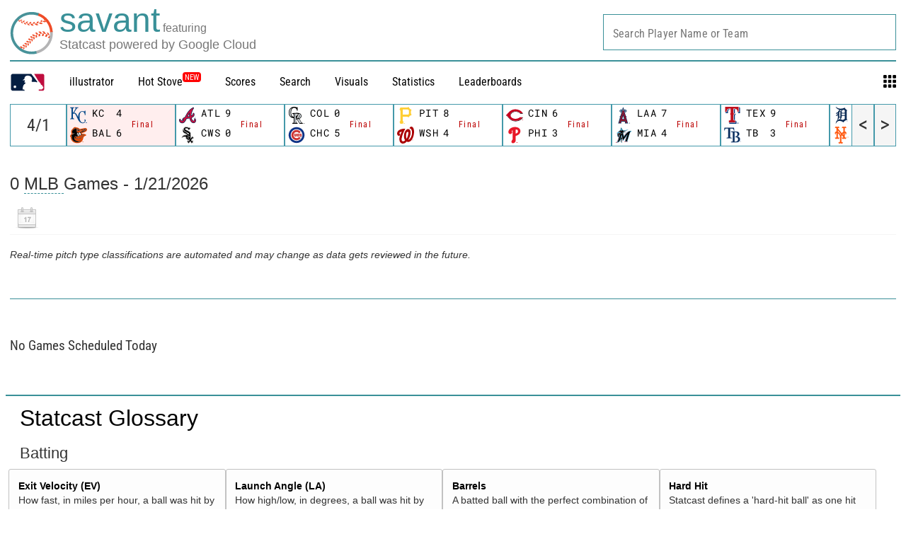

--- FILE ---
content_type: application/x-javascript;charset=utf-8
request_url: https://ans.mlb.com/id?d_visid_ver=2.1.0&d_fieldgroup=A&mcorgid=A65F776A5245B01B0A490D44%40AdobeOrg&mid=83218566124367855162584994875070073907&ts=1769013741005
body_size: -45
content:
{"mid":"83218566124367855162584994875070073907"}